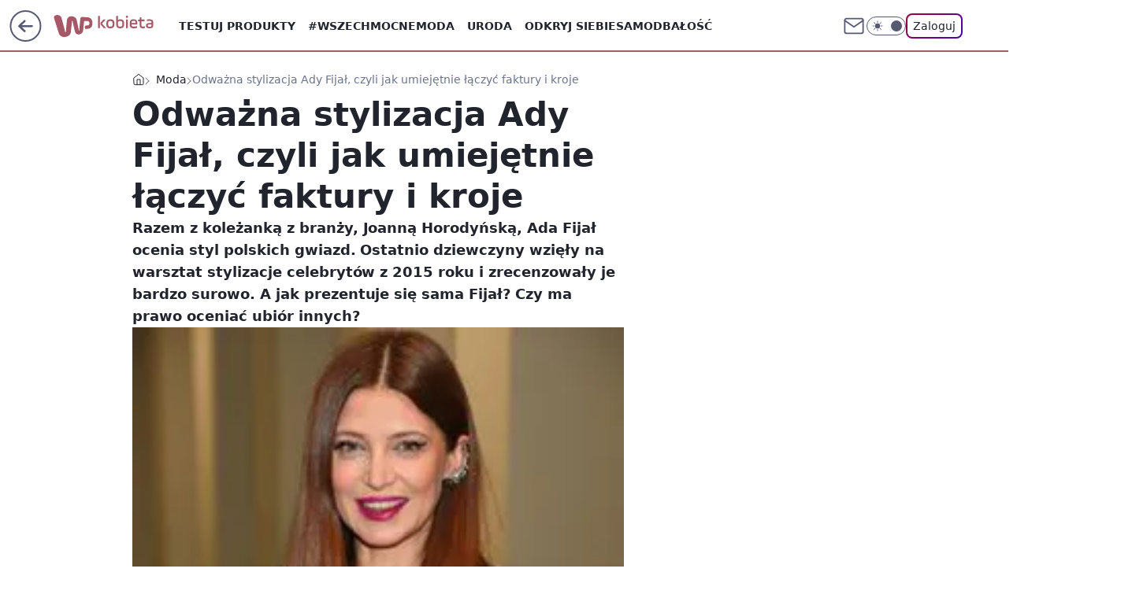

--- FILE ---
content_type: application/javascript
request_url: https://rek.www.wp.pl/gaf.js?rv=2&sn=kobieta&pvid=e05232c0680b3801fb03&rekids=234438&tVersion=A&phtml=kobieta.wp.pl%2Fodwazna-stylizacja-ady-fijal-czyli-jak-umiejetnie-laczyc-faktury-i-kroje-5984787982860929g&abtest=adtech%7CPRGM-1047%7CA%3Badtech%7CPU-335%7CA%3Badtech%7CPRG-3468%7CB%3Badtech%7CPRGM-1036%7CD%3Badtech%7CFP-76%7CA%3Badtech%7CPRGM-1356%7CC%3Badtech%7CPRGM-1419%7CB%3Badtech%7CPRGM-1589%7CB%3Badtech%7CPRGM-1576%7CA%3Badtech%7CPRGM-1443%7CA%3Badtech%7CPRGM-1465%7CA%3Badtech%7CPRGM-1587%7CD%3Badtech%7CPRGM-1615%7CA%3Badtech%7CPRGM-1215%7CC&PWA_adbd=0&darkmode=0&highLayout=0&layout=wide&navType=navigate&cdl=0&ctype=gallery&ciab=IAB18-3&cid=5984787982860929&csystem=ncr&cdate=2015-12-24&ccategory=moda&REKtagi=ada_fijal%3Bswiat_sie_kreci%3Bmoda%3Bstylistka%3Btrendy&vw=1280&vh=720&p1=0&spin=i3au237z&bcv=2
body_size: 5256
content:
i3au237z({"spin":"i3au237z","bunch":234438,"context":{"dsa":false,"minor":false,"bidRequestId":"fcdd0614-1022-4c1d-ba85-068b1fb88bac","maConfig":{"timestamp":"2026-01-22T08:31:40.447Z"},"dfpConfig":{"timestamp":"2026-01-23T12:40:10.018Z"},"sda":[],"targeting":{"client":{},"server":{},"query":{"PWA_adbd":"0","REKtagi":"ada_fijal;swiat_sie_kreci;moda;stylistka;trendy","abtest":"adtech|PRGM-1047|A;adtech|PU-335|A;adtech|PRG-3468|B;adtech|PRGM-1036|D;adtech|FP-76|A;adtech|PRGM-1356|C;adtech|PRGM-1419|B;adtech|PRGM-1589|B;adtech|PRGM-1576|A;adtech|PRGM-1443|A;adtech|PRGM-1465|A;adtech|PRGM-1587|D;adtech|PRGM-1615|A;adtech|PRGM-1215|C","bcv":"2","ccategory":"moda","cdate":"2015-12-24","cdl":"0","ciab":"IAB18-3","cid":"5984787982860929","csystem":"ncr","ctype":"gallery","darkmode":"0","highLayout":"0","layout":"wide","navType":"navigate","p1":"0","phtml":"kobieta.wp.pl/odwazna-stylizacja-ady-fijal-czyli-jak-umiejetnie-laczyc-faktury-i-kroje-5984787982860929g","pvid":"e05232c0680b3801fb03","rekids":"234438","rv":"2","sn":"kobieta","spin":"i3au237z","tVersion":"A","vh":"720","vw":"1280"}},"directOnly":0,"geo":{"country":"840","region":"","city":""},"statid":"","mlId":"","rshsd":"16","isRobot":false,"curr":{"EUR":4.205,"USD":3.5831,"CHF":4.5298,"GBP":4.8478},"rv":"2","status":{"advf":2,"ma":2,"ma_ads-bidder":2,"ma_cpv-bidder":2,"ma_high-cpm-bidder":2}},"slots":{"1":{"delivered":"","campaign":null,"dfpConfig":null},"10":{"delivered":"","campaign":null,"dfpConfig":null},"11":{"delivered":"1","campaign":null,"dfpConfig":{"placement":"/89844762/Desktop_Kobieta.wp.pl_x11","roshash":"EILO","ceil":100,"sizes":[[336,280],[640,280],[300,250]],"namedSizes":["fluid"],"div":"div-gpt-ad-x11","targeting":{"DFPHASH":"AEHK","emptygaf":"0"},"gfp":"EILO"}},"12":{"delivered":"1","campaign":null,"dfpConfig":{"placement":"/89844762/Desktop_Kobieta.wp.pl_x12","roshash":"EILO","ceil":100,"sizes":[[336,280],[640,280],[300,250]],"namedSizes":["fluid"],"div":"div-gpt-ad-x12","targeting":{"DFPHASH":"AEHK","emptygaf":"0"},"gfp":"EILO"}},"13":{"delivered":"1","campaign":null,"dfpConfig":{"placement":"/89844762/Desktop_Kobieta.wp.pl_x13","roshash":"EILO","ceil":100,"sizes":[[336,280],[640,280],[300,250]],"namedSizes":["fluid"],"div":"div-gpt-ad-x13","targeting":{"DFPHASH":"AEHK","emptygaf":"0"},"gfp":"EILO"}},"14":{"delivered":"1","campaign":null,"dfpConfig":{"placement":"/89844762/Desktop_Kobieta.wp.pl_x14","roshash":"EILO","ceil":100,"sizes":[[336,280],[640,280],[300,250]],"namedSizes":["fluid"],"div":"div-gpt-ad-x14","targeting":{"DFPHASH":"AEHK","emptygaf":"0"},"gfp":"EILO"}},"15":{"delivered":"1","campaign":null,"dfpConfig":{"placement":"/89844762/Desktop_Kobieta.wp.pl_x15_gal","roshash":"EILO","ceil":100,"sizes":[[728,90],[970,300],[950,90],[980,120],[980,90],[970,150],[970,90],[970,250],[930,180],[950,200],[750,100],[970,66],[750,200],[960,90],[970,100],[750,300],[970,200],[950,300]],"namedSizes":["fluid"],"div":"div-gpt-ad-x15-gal","targeting":{"DFPHASH":"AEHK","emptygaf":"0"},"gfp":"EILO"}},"16":{"delivered":"1","campaign":null,"dfpConfig":{"placement":"/89844762/Desktop_Kobieta.wp.pl_x16_gal","roshash":"EILO","ceil":100,"sizes":[[728,90],[970,300],[950,90],[980,120],[980,90],[970,150],[970,90],[970,250],[930,180],[950,200],[750,100],[970,66],[750,200],[960,90],[970,100],[750,300],[970,200],[950,300]],"namedSizes":["fluid"],"div":"div-gpt-ad-x16-gal","targeting":{"DFPHASH":"AEHK","emptygaf":"0"},"gfp":"EILO"}},"17":{"delivered":"1","campaign":null,"dfpConfig":{"placement":"/89844762/Desktop_Kobieta.wp.pl_x17_gal","roshash":"EILO","ceil":100,"sizes":[[728,90],[970,300],[950,90],[980,120],[980,90],[970,150],[970,90],[970,250],[930,180],[950,200],[750,100],[970,66],[750,200],[960,90],[970,100],[750,300],[970,200],[950,300]],"namedSizes":["fluid"],"div":"div-gpt-ad-x17-gal","targeting":{"DFPHASH":"AEHK","emptygaf":"0"},"gfp":"EILO"}},"18":{"delivered":"1","campaign":null,"dfpConfig":{"placement":"/89844762/Desktop_Kobieta.wp.pl_x18_gal","roshash":"EILO","ceil":100,"sizes":[[728,90],[970,300],[950,90],[980,120],[980,90],[970,150],[970,90],[970,250],[930,180],[950,200],[750,100],[970,66],[750,200],[960,90],[970,100],[750,300],[970,200],[950,300]],"namedSizes":["fluid"],"div":"div-gpt-ad-x18-gal","targeting":{"DFPHASH":"AEHK","emptygaf":"0"},"gfp":"EILO"}},"19":{"delivered":"1","campaign":null,"dfpConfig":{"placement":"/89844762/Desktop_Kobieta.wp.pl_x19_gal","roshash":"EILO","ceil":100,"sizes":[[728,90],[970,300],[950,90],[980,120],[980,90],[970,150],[970,90],[970,250],[930,180],[950,200],[750,100],[970,66],[750,200],[960,90],[970,100],[750,300],[970,200],[950,300]],"namedSizes":["fluid"],"div":"div-gpt-ad-x19-gal","targeting":{"DFPHASH":"AEHK","emptygaf":"0"},"gfp":"EILO"}},"2":{"delivered":"1","campaign":{"id":"188957","capping":"PWAck=27120765\u0026PWAclt=1\u0026tpl=1","adm":{"bunch":"234438","creations":[{"cbConfig":{"blur":false,"bottomBar":false,"fullPage":false,"message":"Przekierowanie za {{time}} sekund{{y}}","timeout":15000},"height":870,"pixels":["//ad.doubleclick.net/ddm/trackimp/N195005.3920530WPPL/B34915909.438330535;dc_trk_aid=631924327;dc_trk_cid=248481721;ord=1769268741;dc_lat=;dc_rdid=;tag_for_child_directed_treatment=;tfua=;ltd=${LIMITED_ADS};dc_tdv=1?"],"scalable":"1","showLabel":false,"src":"https://mamc.wpcdn.pl/188957/1768998588530/2383-003_Olimpijskie_oferty_produktowe_1920x870_wp_CB_Frytkownica.jpg","trackers":{"click":[""],"cview":["//ma.wp.pl/ma.gif?clid=0cc655b412444091fb8190f140853492\u0026SN=kobieta\u0026pvid=e05232c0680b3801fb03\u0026action=cvimp\u0026pg=kobieta.wp.pl\u0026par=iabPageCategories%3D%26sn%3Dkobieta%26hBudgetRate%3DEHKQWZd%26platform%3D8%26ssp%3Dwp.pl%26domain%3Dkobieta.wp.pl%26cur%3DPLN%26device%3DPERSONAL_COMPUTER%26slotSizeWxH%3D1920x870%26seatID%3D0cc655b412444091fb8190f140853492%26client_id%3D29939%26medium%3Ddisplay%26ip%3D0QCWMX1wBMoa88RwHMizp9_VunKThjFyZtmL4Hq4HRI%26creationID%3D1477012%26order%3D266462%26editedTimestamp%3D1768998748%26is_adblock%3D0%26bidderID%3D11%26conversionValue%3D0%26bidReqID%3Dfcdd0614-1022-4c1d-ba85-068b1fb88bac%26targetDomain%3Dmediamarkt.pl%26org_id%3D25%26emission%3D3045951%26source%3DTG%26ttl%3D1769355141%26geo%3D840%253B%253B%26userID%3D__UNKNOWN_TELL_US__%26publisherID%3D308%26hBidPrice%3DEHKQWZd%26isDev%3Dfalse%26contentID%3D5984787982860929%26utility%3DBybp6rKKF9DG3wS3azONZWK1xNtpTzUi6D3HXbAo_TAVZ_yaTMg-AWEb_NNeMAbH%26slotID%3D002%26test%3D0%26is_robot%3D0%26partnerID%3D%26workfID%3D188957%26seatFee%3DZrstPvtGznsVHfSkxmQzJHtrb4CGFc8XvJ5qRxZGk-Q%26iabSiteCategories%3D%26pvid%3De05232c0680b3801fb03%26bidTimestamp%3D1769268741%26rekid%3D234438%26inver%3D2%26tpID%3D1405761%26billing%3Dcpv%26pricingModel%3DG7uSzUMURgV0SvhN6aWoTDiM5QPpboIR5krGgl1ioig"],"impression":["//ma.wp.pl/ma.gif?clid=0cc655b412444091fb8190f140853492\u0026SN=kobieta\u0026pvid=e05232c0680b3801fb03\u0026action=delivery\u0026pg=kobieta.wp.pl\u0026par=targetDomain%3Dmediamarkt.pl%26org_id%3D25%26emission%3D3045951%26source%3DTG%26ttl%3D1769355141%26geo%3D840%253B%253B%26userID%3D__UNKNOWN_TELL_US__%26publisherID%3D308%26hBidPrice%3DEHKQWZd%26isDev%3Dfalse%26contentID%3D5984787982860929%26utility%3DBybp6rKKF9DG3wS3azONZWK1xNtpTzUi6D3HXbAo_TAVZ_yaTMg-AWEb_NNeMAbH%26slotID%3D002%26test%3D0%26is_robot%3D0%26partnerID%3D%26workfID%3D188957%26seatFee%3DZrstPvtGznsVHfSkxmQzJHtrb4CGFc8XvJ5qRxZGk-Q%26iabSiteCategories%3D%26pvid%3De05232c0680b3801fb03%26bidTimestamp%3D1769268741%26rekid%3D234438%26inver%3D2%26tpID%3D1405761%26billing%3Dcpv%26pricingModel%3DG7uSzUMURgV0SvhN6aWoTDiM5QPpboIR5krGgl1ioig%26iabPageCategories%3D%26sn%3Dkobieta%26hBudgetRate%3DEHKQWZd%26platform%3D8%26ssp%3Dwp.pl%26domain%3Dkobieta.wp.pl%26cur%3DPLN%26device%3DPERSONAL_COMPUTER%26slotSizeWxH%3D1920x870%26seatID%3D0cc655b412444091fb8190f140853492%26client_id%3D29939%26medium%3Ddisplay%26ip%3D0QCWMX1wBMoa88RwHMizp9_VunKThjFyZtmL4Hq4HRI%26creationID%3D1477012%26order%3D266462%26editedTimestamp%3D1768998748%26is_adblock%3D0%26bidderID%3D11%26conversionValue%3D0%26bidReqID%3Dfcdd0614-1022-4c1d-ba85-068b1fb88bac"],"view":["//ma.wp.pl/ma.gif?clid=0cc655b412444091fb8190f140853492\u0026SN=kobieta\u0026pvid=e05232c0680b3801fb03\u0026action=view\u0026pg=kobieta.wp.pl\u0026par=isDev%3Dfalse%26contentID%3D5984787982860929%26utility%3DBybp6rKKF9DG3wS3azONZWK1xNtpTzUi6D3HXbAo_TAVZ_yaTMg-AWEb_NNeMAbH%26slotID%3D002%26test%3D0%26is_robot%3D0%26partnerID%3D%26workfID%3D188957%26seatFee%3DZrstPvtGznsVHfSkxmQzJHtrb4CGFc8XvJ5qRxZGk-Q%26iabSiteCategories%3D%26pvid%3De05232c0680b3801fb03%26bidTimestamp%3D1769268741%26rekid%3D234438%26inver%3D2%26tpID%3D1405761%26billing%3Dcpv%26pricingModel%3DG7uSzUMURgV0SvhN6aWoTDiM5QPpboIR5krGgl1ioig%26iabPageCategories%3D%26sn%3Dkobieta%26hBudgetRate%3DEHKQWZd%26platform%3D8%26ssp%3Dwp.pl%26domain%3Dkobieta.wp.pl%26cur%3DPLN%26device%3DPERSONAL_COMPUTER%26slotSizeWxH%3D1920x870%26seatID%3D0cc655b412444091fb8190f140853492%26client_id%3D29939%26medium%3Ddisplay%26ip%3D0QCWMX1wBMoa88RwHMizp9_VunKThjFyZtmL4Hq4HRI%26creationID%3D1477012%26order%3D266462%26editedTimestamp%3D1768998748%26is_adblock%3D0%26bidderID%3D11%26conversionValue%3D0%26bidReqID%3Dfcdd0614-1022-4c1d-ba85-068b1fb88bac%26targetDomain%3Dmediamarkt.pl%26org_id%3D25%26emission%3D3045951%26source%3DTG%26ttl%3D1769355141%26geo%3D840%253B%253B%26userID%3D__UNKNOWN_TELL_US__%26publisherID%3D308%26hBidPrice%3DEHKQWZd"]},"transparentPlaceholder":false,"type":"image","url":"https://ad.doubleclick.net/ddm/trackclk/N195005.3920530WPPL/B34915909.438330535;dc_trk_aid=631924327;dc_trk_cid=248481721;dc_lat=;dc_rdid=;tag_for_child_directed_treatment=;tfua=;ltd=${LIMITED_ADS};dc_tdv=1","width":1920}],"redir":"https://ma.wp.pl/redirma?SN=kobieta\u0026pvid=e05232c0680b3801fb03\u0026par=hBudgetRate%3DEHKQWZd%26domain%3Dkobieta.wp.pl%26conversionValue%3D0%26isDev%3Dfalse%26is_robot%3D0%26seatFee%3DZrstPvtGznsVHfSkxmQzJHtrb4CGFc8XvJ5qRxZGk-Q%26tpID%3D1405761%26billing%3Dcpv%26sn%3Dkobieta%26device%3DPERSONAL_COMPUTER%26order%3D266462%26editedTimestamp%3D1768998748%26bidderID%3D11%26slotID%3D002%26platform%3D8%26cur%3DPLN%26partnerID%3D%26workfID%3D188957%26inver%3D2%26ssp%3Dwp.pl%26creationID%3D1477012%26rekid%3D234438%26pricingModel%3DG7uSzUMURgV0SvhN6aWoTDiM5QPpboIR5krGgl1ioig%26bidReqID%3Dfcdd0614-1022-4c1d-ba85-068b1fb88bac%26targetDomain%3Dmediamarkt.pl%26emission%3D3045951%26userID%3D__UNKNOWN_TELL_US__%26contentID%3D5984787982860929%26client_id%3D29939%26medium%3Ddisplay%26source%3DTG%26test%3D0%26pvid%3De05232c0680b3801fb03%26seatID%3D0cc655b412444091fb8190f140853492%26is_adblock%3D0%26org_id%3D25%26ttl%3D1769355141%26iabSiteCategories%3D%26iabPageCategories%3D%26slotSizeWxH%3D1920x870%26ip%3D0QCWMX1wBMoa88RwHMizp9_VunKThjFyZtmL4Hq4HRI%26geo%3D840%253B%253B%26publisherID%3D308%26hBidPrice%3DEHKQWZd%26utility%3DBybp6rKKF9DG3wS3azONZWK1xNtpTzUi6D3HXbAo_TAVZ_yaTMg-AWEb_NNeMAbH%26bidTimestamp%3D1769268741\u0026url=","slot":"2"},"creative":{"Id":"1477012","provider":"ma_cpv-bidder","roshash":"HNQT","height":870,"width":1920,"touchpointId":"1405761","source":{"bidder":"cpv-bidder"}},"sellingModel":{"model":"CPM_INT"}},"dfpConfig":{"placement":"/89844762/Desktop_Kobieta.wp.pl_x02","roshash":"HNQT","ceil":100,"sizes":[[970,300],[970,600],[750,300],[950,300],[980,600],[1920,870],[1200,600],[750,400],[960,640]],"namedSizes":["fluid"],"div":"div-gpt-ad-x02","targeting":{"DFPHASH":"DJMP","emptygaf":"0"},"gfp":"FNQT"}},"25":{"delivered":"1","campaign":null,"dfpConfig":{"placement":"/89844762/Desktop_Kobieta.wp.pl_x25_gal","roshash":"EILO","ceil":100,"sizes":[[336,280],[640,280],[300,250]],"namedSizes":["fluid"],"div":"div-gpt-ad-x25-gal","targeting":{"DFPHASH":"AEHK","emptygaf":"0"},"gfp":"EILO"}},"26":{"delivered":"","campaign":null,"dfpConfig":null},"27":{"delivered":"1","campaign":null,"dfpConfig":{"placement":"/89844762/Desktop_Kobieta.wp.pl_x27_gal","roshash":"EILO","ceil":100,"sizes":[[160,600],[120,600]],"namedSizes":["fluid"],"div":"div-gpt-ad-x27-gal","targeting":{"DFPHASH":"AEHK","emptygaf":"0"},"gfp":"EILO"}},"28":{"delivered":"","campaign":null,"dfpConfig":null},"29":{"delivered":"1","campaign":null,"dfpConfig":{"placement":"/89844762/Desktop_Kobieta.wp.pl_x29_gal","roshash":"EILO","ceil":100,"sizes":[[728,90],[970,300],[950,90],[980,120],[980,90],[970,150],[970,90],[970,250],[930,180],[950,200],[750,100],[970,66],[750,200],[960,90],[970,100],[750,300],[970,200],[950,300]],"namedSizes":["fluid"],"div":"div-gpt-ad-x29-gal","targeting":{"DFPHASH":"AEHK","emptygaf":"0"},"gfp":"EILO"}},"3":{"delivered":"1","campaign":null,"dfpConfig":{"placement":"/89844762/Desktop_Kobieta.wp.pl_x03_gal","roshash":"EILO","ceil":100,"sizes":[[728,90],[970,300],[950,90],[980,120],[980,90],[970,150],[970,90],[970,250],[930,180],[950,200],[750,100],[970,66],[750,200],[960,90],[970,100],[750,300],[970,200],[950,300]],"namedSizes":["fluid"],"div":"div-gpt-ad-x03-gal","targeting":{"DFPHASH":"AEHK","emptygaf":"0"},"gfp":"EILO"}},"32":{"delivered":"1","campaign":null,"dfpConfig":{"placement":"/89844762/Desktop_Kobieta.wp.pl_x32_gal","roshash":"EILO","ceil":100,"sizes":[[336,280],[640,280],[300,250]],"namedSizes":["fluid"],"div":"div-gpt-ad-x32-gal","targeting":{"DFPHASH":"AEHK","emptygaf":"0"},"gfp":"EILO"}},"33":{"delivered":"1","campaign":null,"dfpConfig":{"placement":"/89844762/Desktop_Kobieta.wp.pl_x33_gal","roshash":"EILO","ceil":100,"sizes":[[336,280],[640,280],[300,250]],"namedSizes":["fluid"],"div":"div-gpt-ad-x33-gal","targeting":{"DFPHASH":"AEHK","emptygaf":"0"},"gfp":"EILO"}},"34":{"delivered":"1","campaign":null,"dfpConfig":{"placement":"/89844762/Desktop_Kobieta.wp.pl_x34_gal","roshash":"EILO","ceil":100,"sizes":[[300,250]],"namedSizes":["fluid"],"div":"div-gpt-ad-x34-gal","targeting":{"DFPHASH":"AEHK","emptygaf":"0"},"gfp":"EILO"}},"35":{"delivered":"1","campaign":null,"dfpConfig":{"placement":"/89844762/Desktop_Kobieta.wp.pl_x35_gal","roshash":"EILO","ceil":100,"sizes":[[300,600],[300,250]],"namedSizes":["fluid"],"div":"div-gpt-ad-x35-gal","targeting":{"DFPHASH":"AEHK","emptygaf":"0"},"gfp":"EILO"}},"36":{"delivered":"1","campaign":null,"dfpConfig":{"placement":"/89844762/Desktop_Kobieta.wp.pl_x36_gal","roshash":"EILO","ceil":100,"sizes":[[300,600],[300,250]],"namedSizes":["fluid"],"div":"div-gpt-ad-x36-gal","targeting":{"DFPHASH":"AEHK","emptygaf":"0"},"gfp":"EILO"}},"37":{"delivered":"1","campaign":null,"dfpConfig":{"placement":"/89844762/Desktop_Kobieta.wp.pl_x37_gal","roshash":"EILO","ceil":100,"sizes":[[300,600],[300,250]],"namedSizes":["fluid"],"div":"div-gpt-ad-x37-gal","targeting":{"DFPHASH":"AEHK","emptygaf":"0"},"gfp":"EILO"}},"40":{"delivered":"1","campaign":null,"dfpConfig":{"placement":"/89844762/Desktop_Kobieta.wp.pl_x40","roshash":"EJMP","ceil":100,"sizes":[[300,250]],"namedSizes":["fluid"],"div":"div-gpt-ad-x40","targeting":{"DFPHASH":"AFIL","emptygaf":"0"},"gfp":"EJMP"}},"5":{"delivered":"1","campaign":null,"dfpConfig":{"placement":"/89844762/Desktop_Kobieta.wp.pl_x05_gal","roshash":"EILO","ceil":100,"sizes":[[336,280],[640,280],[300,250]],"namedSizes":["fluid"],"div":"div-gpt-ad-x05-gal","targeting":{"DFPHASH":"AEHK","emptygaf":"0"},"gfp":"EILO"}},"50":{"delivered":"1","campaign":null,"dfpConfig":{"placement":"/89844762/Desktop_Kobieta.wp.pl_x50_gal","roshash":"EILO","ceil":100,"sizes":[[728,90],[950,90],[970,150],[970,90],[970,250],[930,180],[950,200],[750,100],[970,66],[750,200],[960,90],[970,100],[970,200]],"namedSizes":["fluid"],"div":"div-gpt-ad-x50-gal","targeting":{"DFPHASH":"AEHK","emptygaf":"0"},"gfp":"EILO"}},"500":{"delivered":"1","campaign":null,"dfpConfig":{"placement":"/89844762/Desktop_Kobieta.wp.pl_x500","roshash":"EILO","ceil":100,"sizes":[[728,90],[970,300],[950,90],[980,120],[980,90],[970,150],[970,90],[970,250],[930,180],[950,200],[750,100],[970,66],[750,200],[960,90],[970,100],[750,300],[970,200],[950,300]],"namedSizes":["fluid"],"div":"div-gpt-ad-x500","targeting":{"DFPHASH":"AEHK","emptygaf":"0"},"gfp":"EILO"}},"501":{"delivered":"1","campaign":null,"dfpConfig":{"placement":"/89844762/Desktop_Kobieta.wp.pl_x501_gal","roshash":"EILO","ceil":100,"sizes":[[728,90],[970,300],[950,90],[980,120],[980,90],[970,150],[970,90],[970,250],[930,180],[950,200],[750,100],[970,66],[750,200],[960,90],[970,100],[750,300],[970,200],[950,300]],"namedSizes":["fluid"],"div":"div-gpt-ad-x501-gal","targeting":{"DFPHASH":"AEHK","emptygaf":"0"},"gfp":"EILO"}},"502":{"delivered":"1","campaign":null,"dfpConfig":{"placement":"/89844762/Desktop_Kobieta.wp.pl_x502_gal","roshash":"EILO","ceil":100,"sizes":[[728,90],[970,300],[950,90],[980,120],[980,90],[970,150],[970,90],[970,250],[930,180],[950,200],[750,100],[970,66],[750,200],[960,90],[970,100],[750,300],[970,200],[950,300]],"namedSizes":["fluid"],"div":"div-gpt-ad-x502-gal","targeting":{"DFPHASH":"AEHK","emptygaf":"0"},"gfp":"EILO"}},"503":{"delivered":"1","campaign":null,"dfpConfig":{"placement":"/89844762/Desktop_Kobieta.wp.pl_x503_gal","roshash":"EILO","ceil":100,"sizes":[[728,90],[970,300],[950,90],[980,120],[980,90],[970,150],[970,90],[970,250],[930,180],[950,200],[750,100],[970,66],[750,200],[960,90],[970,100],[750,300],[970,200],[950,300]],"namedSizes":["fluid"],"div":"div-gpt-ad-x503-gal","targeting":{"DFPHASH":"AEHK","emptygaf":"0"},"gfp":"EILO"}},"504":{"delivered":"1","campaign":null,"dfpConfig":{"placement":"/89844762/Desktop_Kobieta.wp.pl_x504_gal","roshash":"EILO","ceil":100,"sizes":[[728,90],[970,300],[950,90],[980,120],[980,90],[970,150],[970,90],[970,250],[930,180],[950,200],[750,100],[970,66],[750,200],[960,90],[970,100],[750,300],[970,200],[950,300]],"namedSizes":["fluid"],"div":"div-gpt-ad-x504-gal","targeting":{"DFPHASH":"AEHK","emptygaf":"0"},"gfp":"EILO"}},"505":{"delivered":"1","campaign":null,"dfpConfig":{"placement":"/89844762/Desktop_Kobieta.wp.pl_x505_gal","roshash":"EILO","ceil":100,"sizes":[[728,90],[970,300],[950,90],[980,120],[980,90],[970,150],[970,90],[970,250],[930,180],[950,200],[750,100],[970,66],[750,200],[960,90],[970,100],[750,300],[970,200],[950,300]],"namedSizes":["fluid"],"div":"div-gpt-ad-x505-gal","targeting":{"DFPHASH":"AEHK","emptygaf":"0"},"gfp":"EILO"}},"506":{"delivered":"1","campaign":null,"dfpConfig":{"placement":"/89844762/Desktop_Kobieta.wp.pl_x506_gal","roshash":"EILO","ceil":100,"sizes":[[728,90],[970,300],[950,90],[980,120],[980,90],[970,150],[970,90],[970,250],[930,180],[950,200],[750,100],[970,66],[750,200],[960,90],[970,100],[750,300],[970,200],[950,300]],"namedSizes":["fluid"],"div":"div-gpt-ad-x506-gal","targeting":{"DFPHASH":"AEHK","emptygaf":"0"},"gfp":"EILO"}},"507":{"delivered":"","campaign":null,"dfpConfig":null},"52":{"delivered":"1","campaign":null,"dfpConfig":{"placement":"/89844762/Desktop_Kobieta.wp.pl_x52_gal","roshash":"EILO","ceil":100,"sizes":[[300,250]],"namedSizes":["fluid"],"div":"div-gpt-ad-x52-gal","targeting":{"DFPHASH":"AEHK","emptygaf":"0"},"gfp":"EILO"}},"529":{"delivered":"1","campaign":null,"dfpConfig":{"placement":"/89844762/Desktop_Kobieta.wp.pl_x529","roshash":"EILO","ceil":100,"sizes":[[300,250]],"namedSizes":["fluid"],"div":"div-gpt-ad-x529","targeting":{"DFPHASH":"AEHK","emptygaf":"0"},"gfp":"EILO"}},"53":{"delivered":"1","campaign":null,"dfpConfig":{"placement":"/89844762/Desktop_Kobieta.wp.pl_x53_gal","roshash":"EILO","ceil":100,"sizes":[[728,90],[970,300],[950,90],[980,120],[980,90],[970,150],[970,600],[970,90],[970,250],[930,180],[950,200],[750,100],[970,66],[750,200],[960,90],[970,100],[750,300],[970,200],[940,600]],"namedSizes":["fluid"],"div":"div-gpt-ad-x53-gal","targeting":{"DFPHASH":"AEHK","emptygaf":"0"},"gfp":"EILO"}},"531":{"delivered":"1","campaign":null,"dfpConfig":{"placement":"/89844762/Desktop_Kobieta.wp.pl_x531","roshash":"EILO","ceil":100,"sizes":[[300,250]],"namedSizes":["fluid"],"div":"div-gpt-ad-x531","targeting":{"DFPHASH":"AEHK","emptygaf":"0"},"gfp":"EILO"}},"541":{"delivered":"1","campaign":null,"dfpConfig":{"placement":"/89844762/Desktop_Kobieta.wp.pl_x541_gal","roshash":"EILO","ceil":100,"sizes":[[300,600],[300,250]],"namedSizes":["fluid"],"div":"div-gpt-ad-x541-gal","targeting":{"DFPHASH":"AEHK","emptygaf":"0"},"gfp":"EILO"}},"542":{"delivered":"1","campaign":null,"dfpConfig":{"placement":"/89844762/Desktop_Kobieta.wp.pl_x542_gal","roshash":"EILO","ceil":100,"sizes":[[300,600],[300,250]],"namedSizes":["fluid"],"div":"div-gpt-ad-x542-gal","targeting":{"DFPHASH":"AEHK","emptygaf":"0"},"gfp":"EILO"}},"543":{"delivered":"1","campaign":null,"dfpConfig":{"placement":"/89844762/Desktop_Kobieta.wp.pl_x543_gal","roshash":"EILO","ceil":100,"sizes":[[300,600],[300,250]],"namedSizes":["fluid"],"div":"div-gpt-ad-x543-gal","targeting":{"DFPHASH":"AEHK","emptygaf":"0"},"gfp":"EILO"}},"544":{"delivered":"1","campaign":null,"dfpConfig":{"placement":"/89844762/Desktop_Kobieta.wp.pl_x544_gal","roshash":"EILO","ceil":100,"sizes":[[300,600],[300,250]],"namedSizes":["fluid"],"div":"div-gpt-ad-x544-gal","targeting":{"DFPHASH":"AEHK","emptygaf":"0"},"gfp":"EILO"}},"545":{"delivered":"1","campaign":null,"dfpConfig":{"placement":"/89844762/Desktop_Kobieta.wp.pl_x545_gal","roshash":"EILO","ceil":100,"sizes":[[300,600],[300,250]],"namedSizes":["fluid"],"div":"div-gpt-ad-x545-gal","targeting":{"DFPHASH":"AEHK","emptygaf":"0"},"gfp":"EILO"}},"546":{"delivered":"1","campaign":null,"dfpConfig":{"placement":"/89844762/Desktop_Kobieta.wp.pl_x546_gal","roshash":"EILO","ceil":100,"sizes":[[300,600],[300,250]],"namedSizes":["fluid"],"div":"div-gpt-ad-x546-gal","targeting":{"DFPHASH":"AEHK","emptygaf":"0"},"gfp":"EILO"}},"547":{"delivered":"1","campaign":null,"dfpConfig":{"placement":"/89844762/Desktop_Kobieta.wp.pl_x547_gal","roshash":"EILO","ceil":100,"sizes":[[300,600],[300,250]],"namedSizes":["fluid"],"div":"div-gpt-ad-x547-gal","targeting":{"DFPHASH":"AEHK","emptygaf":"0"},"gfp":"EILO"}},"548":{"delivered":"","campaign":null,"dfpConfig":null},"59":{"delivered":"1","campaign":null,"dfpConfig":{"placement":"/89844762/Desktop_Kobieta.wp.pl_x59_gal","roshash":"EILO","ceil":100,"sizes":[[300,600],[300,250]],"namedSizes":["fluid"],"div":"div-gpt-ad-x59-gal","targeting":{"DFPHASH":"AEHK","emptygaf":"0"},"gfp":"EILO"}},"6":{"delivered":"","campaign":null,"dfpConfig":null},"67":{"delivered":"1","campaign":null,"dfpConfig":{"placement":"/89844762/Desktop_Kobieta.wp.pl_x67_gal","roshash":"EILO","ceil":100,"sizes":[[300,50]],"namedSizes":["fluid"],"div":"div-gpt-ad-x67-gal","targeting":{"DFPHASH":"AEHK","emptygaf":"0"},"gfp":"EILO"}},"7":{"delivered":"","campaign":null,"dfpConfig":null},"70":{"delivered":"1","campaign":null,"dfpConfig":{"placement":"/89844762/Desktop_Kobieta.wp.pl_x70_gal","roshash":"EILO","ceil":100,"sizes":[[728,90],[950,90],[970,150],[970,90],[970,250],[930,180],[950,200],[750,100],[970,66],[750,200],[960,90],[970,100],[970,200]],"namedSizes":["fluid"],"div":"div-gpt-ad-x70-gal","targeting":{"DFPHASH":"AEHK","emptygaf":"0"},"gfp":"EILO"}},"72":{"delivered":"1","campaign":null,"dfpConfig":{"placement":"/89844762/Desktop_Kobieta.wp.pl_x72_gal","roshash":"EILO","ceil":100,"sizes":[[300,250]],"namedSizes":["fluid"],"div":"div-gpt-ad-x72-gal","targeting":{"DFPHASH":"AEHK","emptygaf":"0"},"gfp":"EILO"}},"720":{"delivered":"","campaign":null,"dfpConfig":null},"721":{"delivered":"","campaign":null,"dfpConfig":null},"722":{"delivered":"","campaign":null,"dfpConfig":null},"723":{"delivered":"","campaign":null,"dfpConfig":null},"724":{"delivered":"","campaign":null,"dfpConfig":null},"725":{"delivered":"","campaign":null,"dfpConfig":null},"726":{"delivered":"","campaign":null,"dfpConfig":null},"727":{"delivered":"","campaign":null,"dfpConfig":null},"728":{"delivered":"","campaign":null,"dfpConfig":null},"729":{"delivered":"","campaign":null,"dfpConfig":null},"730":{"delivered":"","campaign":null,"dfpConfig":null},"731":{"lazy":1,"delivered":"1","campaign":{"id":"188982","capping":"PWAck=27120769\u0026PWAclt=720","adm":{"bunch":"234438","creations":[{"mod":"surveyNative","modConfig":{"accentColorAsPrimary":false,"border":"1px solid grey","footnote":"Wyniki ankiet pomagają nam ulepszać nasze produkty i produkty naszych Zaufanych Partnerów. Administratorem danych jest Wirtualna Polska Media S.A. Szczegółowe informacje na temat przetwarzania danych osobowych opisane są w \u003ca target=\"_blank\" href=\"https://holding.wp.pl/poufnosc\"\u003epolityce prywatności\u003c/a\u003e.","insideSlot":true,"maxWidth":300,"pages":[{"accentColorAsPrimary":false,"questions":[{"answers":[{"answerID":"yes","isOpen":false,"text":"tak"},{"answerID":"no","isOpen":false,"text":"nie"},{"answerID":"dontKnow","isOpen":false,"text":"nie wiem"}],"answersHorizontal":false,"confirmation":false,"questionID":"didYouSeeMailAd","required":true,"text":"Czy widziałeś(-aś) ostatnio reklamę Poczty WP?","type":"radio"}],"topImage":"https://pocztanh.wpcdn.pl/pocztanh/login/7.30.0/svg/wp/poczta-logo.svg"}],"popup":{"blendVisible":false,"position":"br"},"summary":[{"key":"Title","value":"Dziękujemy za odpowiedź!"},{"key":"Paragraph","value":"Twoja opinia jest dla nas ważna."}]},"showLabel":true,"trackers":{"click":[""],"cview":["//ma.wp.pl/ma.gif?clid=0d75fec0bdabe60e0af571ed047f75a2\u0026SN=kobieta\u0026pvid=e05232c0680b3801fb03\u0026action=cvimp\u0026pg=kobieta.wp.pl\u0026par=client_id%3D38851%26emission%3D3046324%26editedTimestamp%3D1769007383%26pricingModel%3D7VcKMS8IQtdxCMqzv2QNK93w-rIRPPSG1HbM-Wq1I5I%26utility%3DZyzgcNGF2RJwh8ET8vYCTk0HrA-bRKbCnD5vdjg0v9MCbeFRBtO_xye2EQ-EtlbT%26creationID%3D1477210%26iabPageCategories%3D%26is_robot%3D0%26geo%3D840%253B%253B%26isDev%3Dfalse%26contentID%3D5984787982860929%26device%3DPERSONAL_COMPUTER%26domain%3Dkobieta.wp.pl%26targetDomain%3Dwp.pl%26test%3D0%26workfID%3D188982%26is_adblock%3D0%26bidderID%3D11%26bidReqID%3Dfcdd0614-1022-4c1d-ba85-068b1fb88bac%26userID%3D__UNKNOWN_TELL_US__%26slotSizeWxH%3D-1x-1%26platform%3D8%26ssp%3Dwp.pl%26seatID%3D0d75fec0bdabe60e0af571ed047f75a2%26hBudgetRate%3DEHKNQTW%26medium%3Ddisplay%26publisherID%3D308%26ip%3Dx9mEQDg0WP8QD3YLugae_f4s0l2BPBYLRsErREFhKBU%26billing%3Dcpv%26iabSiteCategories%3D%26hBidPrice%3DEHKNQTW%26order%3D202648%26source%3DTG%26ttl%3D1769355141%26bidTimestamp%3D1769268741%26partnerID%3D%26conversionValue%3D0%26rekid%3D234438%26inver%3D2%26org_id%3D25%26pvid%3De05232c0680b3801fb03%26sn%3Dkobieta%26slotID%3D731%26cur%3DPLN%26seatFee%3DZAb2vt_iHfJBzhzXlEVIhgkkf4VTy2D5GuTtuG2YxEw%26tpID%3D1405936"],"impression":["//ma.wp.pl/ma.gif?clid=0d75fec0bdabe60e0af571ed047f75a2\u0026SN=kobieta\u0026pvid=e05232c0680b3801fb03\u0026action=delivery\u0026pg=kobieta.wp.pl\u0026par=device%3DPERSONAL_COMPUTER%26domain%3Dkobieta.wp.pl%26targetDomain%3Dwp.pl%26test%3D0%26workfID%3D188982%26is_adblock%3D0%26bidderID%3D11%26bidReqID%3Dfcdd0614-1022-4c1d-ba85-068b1fb88bac%26userID%3D__UNKNOWN_TELL_US__%26slotSizeWxH%3D-1x-1%26platform%3D8%26ssp%3Dwp.pl%26seatID%3D0d75fec0bdabe60e0af571ed047f75a2%26hBudgetRate%3DEHKNQTW%26medium%3Ddisplay%26publisherID%3D308%26ip%3Dx9mEQDg0WP8QD3YLugae_f4s0l2BPBYLRsErREFhKBU%26billing%3Dcpv%26iabSiteCategories%3D%26hBidPrice%3DEHKNQTW%26order%3D202648%26source%3DTG%26ttl%3D1769355141%26bidTimestamp%3D1769268741%26partnerID%3D%26conversionValue%3D0%26rekid%3D234438%26inver%3D2%26org_id%3D25%26pvid%3De05232c0680b3801fb03%26sn%3Dkobieta%26slotID%3D731%26cur%3DPLN%26seatFee%3DZAb2vt_iHfJBzhzXlEVIhgkkf4VTy2D5GuTtuG2YxEw%26tpID%3D1405936%26client_id%3D38851%26emission%3D3046324%26editedTimestamp%3D1769007383%26pricingModel%3D7VcKMS8IQtdxCMqzv2QNK93w-rIRPPSG1HbM-Wq1I5I%26utility%3DZyzgcNGF2RJwh8ET8vYCTk0HrA-bRKbCnD5vdjg0v9MCbeFRBtO_xye2EQ-EtlbT%26creationID%3D1477210%26iabPageCategories%3D%26is_robot%3D0%26geo%3D840%253B%253B%26isDev%3Dfalse%26contentID%3D5984787982860929"],"view":["//ma.wp.pl/ma.gif?clid=0d75fec0bdabe60e0af571ed047f75a2\u0026SN=kobieta\u0026pvid=e05232c0680b3801fb03\u0026action=view\u0026pg=kobieta.wp.pl\u0026par=is_robot%3D0%26geo%3D840%253B%253B%26isDev%3Dfalse%26contentID%3D5984787982860929%26device%3DPERSONAL_COMPUTER%26domain%3Dkobieta.wp.pl%26targetDomain%3Dwp.pl%26test%3D0%26workfID%3D188982%26is_adblock%3D0%26bidderID%3D11%26bidReqID%3Dfcdd0614-1022-4c1d-ba85-068b1fb88bac%26userID%3D__UNKNOWN_TELL_US__%26slotSizeWxH%3D-1x-1%26platform%3D8%26ssp%3Dwp.pl%26seatID%3D0d75fec0bdabe60e0af571ed047f75a2%26hBudgetRate%3DEHKNQTW%26medium%3Ddisplay%26publisherID%3D308%26ip%3Dx9mEQDg0WP8QD3YLugae_f4s0l2BPBYLRsErREFhKBU%26billing%3Dcpv%26iabSiteCategories%3D%26hBidPrice%3DEHKNQTW%26order%3D202648%26source%3DTG%26ttl%3D1769355141%26bidTimestamp%3D1769268741%26partnerID%3D%26conversionValue%3D0%26rekid%3D234438%26inver%3D2%26org_id%3D25%26pvid%3De05232c0680b3801fb03%26sn%3Dkobieta%26slotID%3D731%26cur%3DPLN%26seatFee%3DZAb2vt_iHfJBzhzXlEVIhgkkf4VTy2D5GuTtuG2YxEw%26tpID%3D1405936%26client_id%3D38851%26emission%3D3046324%26editedTimestamp%3D1769007383%26pricingModel%3D7VcKMS8IQtdxCMqzv2QNK93w-rIRPPSG1HbM-Wq1I5I%26utility%3DZyzgcNGF2RJwh8ET8vYCTk0HrA-bRKbCnD5vdjg0v9MCbeFRBtO_xye2EQ-EtlbT%26creationID%3D1477210%26iabPageCategories%3D"]},"type":"mod"}],"redir":"https://ma.wp.pl/redirma?SN=kobieta\u0026pvid=e05232c0680b3801fb03\u0026par=domain%3Dkobieta.wp.pl%26seatID%3D0d75fec0bdabe60e0af571ed047f75a2%26medium%3Ddisplay%26ttl%3D1769355141%26cur%3DPLN%26contentID%3D5984787982860929%26hBudgetRate%3DEHKNQTW%26partnerID%3D%26conversionValue%3D0%26rekid%3D234438%26org_id%3D25%26sn%3Dkobieta%26tpID%3D1405936%26isDev%3Dfalse%26iabSiteCategories%3D%26order%3D202648%26pvid%3De05232c0680b3801fb03%26emission%3D3046324%26utility%3DZyzgcNGF2RJwh8ET8vYCTk0HrA-bRKbCnD5vdjg0v9MCbeFRBtO_xye2EQ-EtlbT%26device%3DPERSONAL_COMPUTER%26userID%3D__UNKNOWN_TELL_US__%26platform%3D8%26slotID%3D731%26workfID%3D188982%26ssp%3Dwp.pl%26bidTimestamp%3D1769268741%26client_id%3D38851%26editedTimestamp%3D1769007383%26pricingModel%3D7VcKMS8IQtdxCMqzv2QNK93w-rIRPPSG1HbM-Wq1I5I%26iabPageCategories%3D%26geo%3D840%253B%253B%26hBidPrice%3DEHKNQTW%26creationID%3D1477210%26test%3D0%26bidderID%3D11%26bidReqID%3Dfcdd0614-1022-4c1d-ba85-068b1fb88bac%26slotSizeWxH%3D-1x-1%26publisherID%3D308%26ip%3Dx9mEQDg0WP8QD3YLugae_f4s0l2BPBYLRsErREFhKBU%26billing%3Dcpv%26seatFee%3DZAb2vt_iHfJBzhzXlEVIhgkkf4VTy2D5GuTtuG2YxEw%26targetDomain%3Dwp.pl%26is_adblock%3D0%26source%3DTG%26inver%3D2%26is_robot%3D0\u0026url=","slot":"731"},"creative":{"Id":"1477210","provider":"ma_cpv-bidder","roshash":"EHKN","height":-1,"width":-1,"touchpointId":"1405936","source":{"bidder":"cpv-bidder"}},"sellingModel":{"model":"CPV_INT"}},"dfpConfig":null},"732":{"delivered":"","campaign":null,"dfpConfig":null},"733":{"delivered":"","campaign":null,"dfpConfig":null},"734":{"delivered":"","campaign":null,"dfpConfig":null},"735":{"delivered":"","campaign":null,"dfpConfig":null},"736":{"delivered":"","campaign":null,"dfpConfig":null},"78":{"delivered":"","campaign":null,"dfpConfig":null},"79":{"delivered":"1","campaign":null,"dfpConfig":{"placement":"/89844762/Desktop_Kobieta.wp.pl_x79_gal","roshash":"EILO","ceil":100,"sizes":[[300,600],[300,250]],"namedSizes":["fluid"],"div":"div-gpt-ad-x79-gal","targeting":{"DFPHASH":"AEHK","emptygaf":"0"},"gfp":"EILO"}},"8":{"delivered":"","campaign":null,"dfpConfig":null},"80":{"delivered":"1","campaign":null,"dfpConfig":{"placement":"/89844762/Desktop_Kobieta.wp.pl_x80_gal","roshash":"EHPS","ceil":100,"sizes":[[1,1]],"namedSizes":["fluid"],"div":"div-gpt-ad-x80-gal","isNative":1,"targeting":{"DFPHASH":"ADLO","emptygaf":"0"},"gfp":"EHPS"}},"81":{"delivered":"1","campaign":null,"dfpConfig":{"placement":"/89844762/Desktop_Kobieta.wp.pl_x81_gal","roshash":"EHPS","ceil":100,"sizes":[[1,1]],"namedSizes":["fluid"],"div":"div-gpt-ad-x81-gal","isNative":1,"targeting":{"DFPHASH":"ADLO","emptygaf":"0"},"gfp":"EHPS"}},"810":{"delivered":"","campaign":null,"dfpConfig":null},"811":{"delivered":"","campaign":null,"dfpConfig":null},"812":{"delivered":"","campaign":null,"dfpConfig":null},"813":{"delivered":"","campaign":null,"dfpConfig":null},"814":{"delivered":"","campaign":null,"dfpConfig":null},"815":{"delivered":"","campaign":null,"dfpConfig":null},"816":{"delivered":"","campaign":null,"dfpConfig":null},"817":{"delivered":"","campaign":null,"dfpConfig":null},"82":{"delivered":"1","campaign":null,"dfpConfig":{"placement":"/89844762/Desktop_Kobieta.wp.pl_x82_gal","roshash":"EHPS","ceil":100,"sizes":[[1,1]],"namedSizes":["fluid"],"div":"div-gpt-ad-x82-gal","isNative":1,"targeting":{"DFPHASH":"ADLO","emptygaf":"0"},"gfp":"EHPS"}},"83":{"delivered":"1","campaign":null,"dfpConfig":{"placement":"/89844762/Desktop_Kobieta.wp.pl_x83_gal","roshash":"EHPS","ceil":100,"sizes":[[1,1]],"namedSizes":["fluid"],"div":"div-gpt-ad-x83-gal","isNative":1,"targeting":{"DFPHASH":"ADLO","emptygaf":"0"},"gfp":"EHPS"}},"89":{"delivered":"","campaign":null,"dfpConfig":null},"90":{"delivered":"1","campaign":null,"dfpConfig":{"placement":"/89844762/Desktop_Kobieta.wp.pl_x90_gal","roshash":"EILO","ceil":100,"sizes":[[728,90],[950,90],[970,150],[970,90],[970,250],[930,180],[950,200],[750,100],[970,66],[750,200],[960,90],[970,100],[970,200]],"namedSizes":["fluid"],"div":"div-gpt-ad-x90-gal","targeting":{"DFPHASH":"AEHK","emptygaf":"0"},"gfp":"EILO"}},"92":{"delivered":"1","campaign":null,"dfpConfig":{"placement":"/89844762/Desktop_Kobieta.wp.pl_x92_gal","roshash":"EILO","ceil":100,"sizes":[[300,250]],"namedSizes":["fluid"],"div":"div-gpt-ad-x92-gal","targeting":{"DFPHASH":"AEHK","emptygaf":"0"},"gfp":"EILO"}},"93":{"delivered":"1","campaign":null,"dfpConfig":{"placement":"/89844762/Desktop_Kobieta.wp.pl_x93_gal","roshash":"EILO","ceil":100,"sizes":[[300,600],[300,250]],"namedSizes":["fluid"],"div":"div-gpt-ad-x93-gal","targeting":{"DFPHASH":"AEHK","emptygaf":"0"},"gfp":"EILO"}},"94":{"delivered":"1","campaign":null,"dfpConfig":{"placement":"/89844762/Desktop_Kobieta.wp.pl_x94_gal","roshash":"EILO","ceil":100,"sizes":[[300,600],[300,250]],"namedSizes":["fluid"],"div":"div-gpt-ad-x94-gal","targeting":{"DFPHASH":"AEHK","emptygaf":"0"},"gfp":"EILO"}},"95":{"delivered":"1","campaign":null,"dfpConfig":{"placement":"/89844762/Desktop_Kobieta.wp.pl_x95_gal","roshash":"EILO","ceil":100,"sizes":[[300,600],[300,250]],"namedSizes":["fluid"],"div":"div-gpt-ad-x95-gal","targeting":{"DFPHASH":"AEHK","emptygaf":"0"},"gfp":"EILO"}},"99":{"delivered":"1","campaign":null,"dfpConfig":{"placement":"/89844762/Desktop_Kobieta.wp.pl_x99_gal","roshash":"EILO","ceil":100,"sizes":[[300,600],[300,250]],"namedSizes":["fluid"],"div":"div-gpt-ad-x99-gal","targeting":{"DFPHASH":"AEHK","emptygaf":"0"},"gfp":"EILO"}}},"bdd":{}});